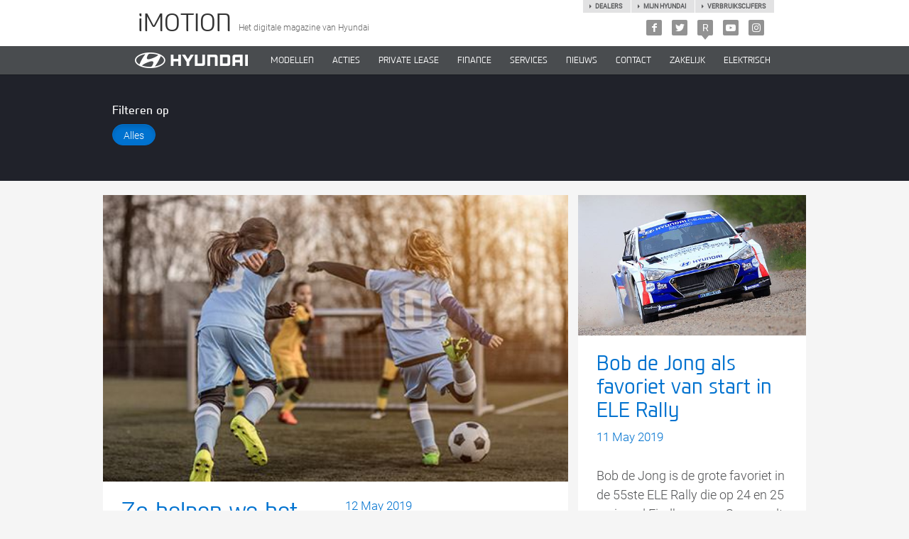

--- FILE ---
content_type: text/html; charset=utf-8
request_url: https://imotion.hyundai.nl/categories/nieuws-tips/?page=127
body_size: 6248
content:


<!DOCTYPE html>
<html lang="en-US" itemscope="">
<head>
    <title>Nieuws &amp; Tips</title>
    <link rel="icon" href="/favicon.ico" type="image/x-icon" />
    <link rel="stylesheet" href="/assets/css/v-637495994539742884/style.min.css" media="all" />
    <link rel="canonical" href="https://imotion.hyundai.nl/categories/nieuws-tips/" />
        <meta name="theme-color" content="#494c4f" />
    <meta charset="utf-8" />
    <meta http-equiv="X-UA-Compatible" content="IE=edge" />
    <meta name="viewport" content="width=device-width, initial-scale=1.0, maximum-scale=1, user-scalable=no" />
    <meta name="description" content="Nieuws &amp; Tips" />
    <meta name="keywords" content="Nieuws &amp; Tips" />

    <meta property="fb:app_id" content="158275307954755" />
    <meta property="fb:pages" content="113458685332030">
    <meta property="og:type" content="website" />
    <meta property="og:url" content="https://imotion.hyundai.nl/categories/nieuws-tips/" />

    <meta name="google-site-verification" content="oGoW3yigSWT4AerqF4EMHsKqxHu8fPRvpScyoOmXbKw" />
    <!-- Google Tag Manager -->
    <script>
        (function (w, d, s, l, i) {
        w[l] = w[l] || []; w[l].push({
            'gtm.start':
                new Date().getTime(), event: 'gtm.js'
        }); var f = d.getElementsByTagName(s)[0],
            j = d.createElement(s), dl = l != 'dataLayer' ? '&l=' + l : ''; j.async = true; j.src =
                'https://www.googletagmanager.com/gtm.js?id=' + i + dl; f.parentNode.insertBefore(j, f);
        })(window, document, 'script', 'dataLayer', 'GTM-N53CS5');</script>
    <!-- End Google Tag Manager -->

    
</head>
<body>
<!-- Google Tag Manager (noscript) -->
<noscript>
    <iframe src="https://www.googletagmanager.com/ns.html?id=GTM-N53CS5"
            height="0" width="0" style="display: none; visibility: hidden"></iframe>
</noscript>
<!-- End Google Tag Manager (noscript) -->


<div class="top-header top-header-large">
    <div class="container">
        <a href="/" class="slogan">
            <h1 class="h1">iMOTION</h1>
            <span class="subtext">Het digitale magazine van Hyundai</span>
        </a>
        <ul class="sociallink">
            <li class="facebook"><a href="http://www.facebook.com/hyundainederland" target="_blank" title="Facebook"><span class="icon icon-facebook"></span></a></li>
                        <li class="twitter"><a href="http://x.com/hyundainl" target="_blank" title="X"><span class="icon icon-twitter"></span></a></li>
                        <li class="realview"><a href="https://www.hyundai.nl/reviews" title="Reviews">R</a></li>
                        <li class="youtube"><a href="http://www.youtube.com/user/hyundainl" target="_blank" title="Youtube"><span class="icon icon-youtube"></span></a></li>
                        <li class="instagram"><a href="https://instagram.com/hyundainederland" target="_blank" title="Instagram"><span class="icon icon-instagram"></span></a></li>
        </ul>
        <ul class="relatedlink">
            <li><a href="https://www.hyundai.nl/verbruikscijfers" title="Verbruikscijfers">Verbruikscijfers</a></li>
            <li><a href="https://www.mijnhyundai.nl" title="Mijn hyundai" target=_blank>Mijn hyundai</a></li>
            <li><a href="https://www.hyundai.nl/dealers" title="Dealers">Dealers</a></li>
        </ul>
    </div>
</div>
<header class="page-header imotion">
    <span class="page-reset"></span>
    <div class="container">
        <span class="icon-menu"></span>
        <a href="/" class="logo">
            <img src="/assets/images/hyundai-logo.png" alt="Hyundai Nederland">
        </a>
        <nav class="nav-container">
            <figure class="logo">
                <img alt="Hyundai Nederland" src="/assets/images/hyundai-logo.png">
            </figure>
            <ul class="nav">
                            <li>
                                <a href="https://www.hyundai.nl/"
                                   target="_blank"                                   rel="nofollow">
                                    MODELLEN
                                </a>
                            </li>
                            <li>
                                <a href="https://www.hyundai.nl/acties"
                                   target="_blank"                                   rel="nofollow">
                                    ACTIES
                                </a>
                            </li>
                            <li>
                                <a href="https://www.hyundai.nl/privatelease"
                                   target="_blank"                                   rel="nofollow">
                                    PRIVATE LEASE
                                </a>
                            </li>
                            <li>
                                <a href="https://www.hyundai.nl/privatelease-finance"
                                   target="_blank"                                   rel="nofollow">
                                    Finance
                                </a>
                            </li>
                            <li>
                                <a href="https://www.hyundai.nl/services"
                                   target="_blank"                                   rel="nofollow">
                                    SERVICES
                                </a>
                            </li>
                            <li>
                                <a href="#"
                                                                      >
                                    NIEUWS
                                </a>
                            </li>
                            <li>
                                <a href="https://www.hyundai.nl/dealer/contact"
                                   target="_blank"                                   rel="nofollow">
                                    CONTACT
                                </a>
                            </li>
                            <li>
                                <a href="https://www.hyundai.nl/zakelijk"
                                   target="_blank"                                   rel="nofollow">
                                    ZAKELIJK
                                </a>
                            </li>
                            <li>
                                <a href="https://www.hyundai.nl/elektrisch-rijden"
                                   target="_blank"                                   rel="nofollow">
                                        Elektrisch
                                </a>
                            </li>
            </ul>
        </nav>
    </div>
</header>
<div class="top-header top-header-small">
    <div class="container">
        <a href="/" class="slogan">
            <h5 class="h1">iMOTION</h5>
            <span class="subtext">Het digitale magazine<br> van Hyundai</span>
        </a>
    </div>
</div>


<div class="main">
<div class="category-filter">
    <div class="container container-small">
        <span class="label">Filteren op</span>
        <div class="tags">

            <a href="https://imotion.hyundai.nl/categories/nieuws-tips/" class="btn btn-primary btn-tag active">Alles</a>
        </div>
    </div>
</div>

    <!-- Category items -->
    <div class="categories">
        <div class="container container-small">
<div class="wrap">
            <div class="categorie-item wide">
                <a href="/hyundai-en-knvb-gaan-strijd-aan-met-uitstoot-schadelijke-stoffen/" class="link">
                    <figure style="background-image:url(https://hyundai-blogs.azureedge.net/media/6431/hyundai-mobiliteitsprogramma-go-knvb-teaser.jpg);">
                        <img src="https://hyundai-blogs.azureedge.net/media/6431/hyundai-mobiliteitsprogramma-go-knvb-teaser.jpg" class="hidden" alt="Zo helpen we het voetbal nog groener en gezonder te maken" />
                    </figure>
                    <article class="article">
                        <h3 class="h3">Zo helpen we het voetbal nog groener en gezonder te maken</h3>
                        <time class="date" datetime="2019-05-12">12 May 2019</time>
                        <p class="intro">Samen met de KNVB gaat Hyundai een bijdrage leveren aan een nog sportievere en vooral ook groenere en gezondere wereld. Dat doen we via het slimme mobiliteitsprogramma GO.</p>
                        <div class="article-footer">
                            <span class="btn btn-default">
                                Lees meer
                            </span>
                            <ul class="attachements">
                                <li class="photo">1 Foto's</li>
                            </ul>
                        </div>
                    </article>
                </a>
            </div>
            <div class="categorie-item">
                <a href="/bob-de-jong-met-hyundai-i20-r5-favoriet-in-ele-rally/" class="link">
                    <figure style="background-image:url(https://hyundai-blogs.azureedge.net/media/6589/bob-de-jong-rallying-bob-de-jong-en-bjorn-degandt-starten-in-de-ele-rally-met-hun-hyundai-i20-r5-190517-490.jpg);">
                        <img src="https://hyundai-blogs.azureedge.net/media/6589/bob-de-jong-rallying-bob-de-jong-en-bjorn-degandt-starten-in-de-ele-rally-met-hun-hyundai-i20-r5-190517-490.jpg" class="hidden" alt="Bob de Jong als favoriet van start in ELE Rally" />
                    </figure>
                    <article class="article">
                        <h3 class="h3">Bob de Jong als favoriet van start in ELE Rally</h3>
                        <time class="date" datetime="2019-05-11">11 May 2019</time>
                        <p class="intro">Bob de Jong is de grote favoriet in de 55ste ELE Rally die op 24 en 25 mei rond Eindhoven en Son wordt verreden. In zijn rallyauto Hyundai i20 R5 verdedigt hij zijn leidende positie in het Open Nederlands Rallykampioenschap (ONRK).</p>
                        <div class="article-footer">
                            <span class="btn btn-default">
                                Lees meer
                            </span>
                            <ul class="attachements">
                                <li class="photo">1 Foto's</li>
                            </ul>
                        </div>
                    </article>
                </a>
            </div>
            <div class="categorie-item wide">
                <a href="/hyundai-kona-electric-onderscheidt-zich-met-actieradius-van-449-km/" class="link">
                    <figure style="background-image:url(https://hyundai-blogs.azureedge.net/media/6437/zege-hyundai-kona-electric-bij-honest-john-awards-2019-490.jpg);">
                        <img src="https://hyundai-blogs.azureedge.net/media/6437/zege-hyundai-kona-electric-bij-honest-john-awards-2019-490.jpg" class="hidden" alt="KONA Electric onderscheidt zich met riante actieradius van 449 km" />
                    </figure>
                    <article class="article">
                        <h3 class="h3">KONA Electric onderscheidt zich met riante actieradius van 449 km</h3>
                        <time class="date" datetime="2019-05-09">09 May 2019</time>
                        <p class="intro">Lezers van de Britse autosite Honest John riepen de Hyundai KONA Electric uit tot winnaar in de categorie elektrische auto’s. Vooral zijn actieradius van 449 kilometer scoorde goed bij de kiezers.</p>
                        <div class="article-footer">
                            <span class="btn btn-default">
                                Lees meer
                            </span>
                            <ul class="attachements">
                                <li class="photo">1 Foto's</li>
                            </ul>
                        </div>
                    </article>
                </a>
            </div>
            <div class="categorie-item">
                <a href="/hyundai-i10-comfort-smart-pack-voor-nog-meer-luxe-en-comfort/" class="link">
                    <figure style="background-image:url(https://hyundai-blogs.azureedge.net/media/6402/hyundai-i10-comfort-en-smart-pack-1-teaser.jpg);">
                        <img src="https://hyundai-blogs.azureedge.net/media/6402/hyundai-i10-comfort-en-smart-pack-1-teaser.jpg" class="hidden" alt="Op zoek naar een stadsauto met alles erop en eraan?" />
                    </figure>
                    <article class="article">
                        <h3 class="h3">Op zoek naar een stadsauto met alles erop en eraan?</h3>
                        <time class="date" datetime="2019-05-06">06 May 2019</time>
                        <p class="intro">Kan het wat jou betreft niet gek genoeg met de hoeveelheid – betaalbare – luxe en comfort in een compacte auto, dan ben je bij de Hyundai i10 aan het goede adres.</p>
                        <div class="article-footer">
                            <span class="btn btn-default">
                                Lees meer
                            </span>
                            <ul class="attachements">
                                <li class="photo">1 Foto's</li>
                            </ul>
                        </div>
                    </article>
                </a>
            </div>
            <div class="categorie-item wide">
                <a href="/hyundai-i20-nog-steeds-de-beste-allrounder-in-zijn-klasse/" class="link">
                    <figure style="background-image:url(https://hyundai-blogs.azureedge.net/media/6389/hyundai-i20-2018-exterior-12-teaser.jpg);">
                        <img src="https://hyundai-blogs.azureedge.net/media/6389/hyundai-i20-2018-exterior-12-teaser.jpg" class="hidden" alt="Nog steeds de beste allrounder in zijn klasse?" />
                    </figure>
                    <article class="article">
                        <h3 class="h3">Nog steeds de beste allrounder in zijn klasse?</h3>
                        <time class="date" datetime="2019-05-04">04 May 2019</time>
                        <p class="intro">De Hyundai i20 staat bekend als misschien wel de beste allrounder in zijn klasse. Is dat nog steeds het geval na zijn recente facelift? Vlogger InstaAutoVlog gaat op onderzoek uit.</p>
                        <div class="article-footer">
                            <span class="btn btn-default">
                                Lees meer
                            </span>
                            <ul class="attachements">
                                <li class="photo">1 Foto's</li>
                            </ul>
                        </div>
                    </article>
                </a>
            </div>
            <div class="categorie-item">
                <a href="/rallyteam-hyundai-staat-voor-nieuwe-uitdaging-in-chili/" class="link">
                    <figure style="background-image:url(https://hyundai-blogs.azureedge.net/media/6418/rally-chili-preview-teaser.jpg);">
                        <img src="https://hyundai-blogs.azureedge.net/media/6418/rally-chili-preview-teaser.jpg" class="hidden" alt="Rallyteam staat voor nieuwe uitdaging in Chili" />
                    </figure>
                    <article class="article">
                        <h3 class="h3">Rallyteam staat voor nieuwe uitdaging in Chili</h3>
                        <time class="date" datetime="2019-05-03">03 May 2019</time>
                        <p class="intro">Nooit eerder deed het World Rally Championship (WR) Chili aan. Een primeur dus voor het rallyteam van Hyundai dat zowel de koppositie in de WK-stand bij de rijders (Thierry Neuville) als bij de constructeurs verdedigt.</p>
                        <div class="article-footer">
                            <span class="btn btn-default">
                                Lees meer
                            </span>
                            <ul class="attachements">
                                <li class="photo">1 Foto's</li>
                            </ul>
                        </div>
                    </article>
                </a>
            </div>

</div>
<div class="pagination">
    <ul>
            <li class="arrow left"><a href="https://imotion.hyundai.nl/categories/nieuws-tips/?page=126"></a></li>

                <li><a href="https://imotion.hyundai.nl/categories/nieuws-tips/?page=1">1</a></li>
                <li><a href="https://imotion.hyundai.nl/categories/nieuws-tips/?page=2">2</a></li>
                <li><a href="https://imotion.hyundai.nl/categories/nieuws-tips/?page=3">3</a></li>
                <li><a href="https://imotion.hyundai.nl/categories/nieuws-tips/?page=4">4</a></li>
                <li><a href="https://imotion.hyundai.nl/categories/nieuws-tips/?page=5">5</a></li>
                <li><a href="https://imotion.hyundai.nl/categories/nieuws-tips/?page=6">6</a></li>
                <li><a href="https://imotion.hyundai.nl/categories/nieuws-tips/?page=7">7</a></li>
                <li><a href="https://imotion.hyundai.nl/categories/nieuws-tips/?page=8">8</a></li>
                <li><a href="https://imotion.hyundai.nl/categories/nieuws-tips/?page=9">9</a></li>
                <li><a href="https://imotion.hyundai.nl/categories/nieuws-tips/?page=10">10</a></li>
                <li><a href="https://imotion.hyundai.nl/categories/nieuws-tips/?page=11">11</a></li>
                <li><a href="https://imotion.hyundai.nl/categories/nieuws-tips/?page=12">12</a></li>
                <li><a href="https://imotion.hyundai.nl/categories/nieuws-tips/?page=13">13</a></li>
                <li><a href="https://imotion.hyundai.nl/categories/nieuws-tips/?page=14">14</a></li>
                <li><a href="https://imotion.hyundai.nl/categories/nieuws-tips/?page=15">15</a></li>
                <li><a href="https://imotion.hyundai.nl/categories/nieuws-tips/?page=16">16</a></li>
                <li><a href="https://imotion.hyundai.nl/categories/nieuws-tips/?page=17">17</a></li>
                <li><a href="https://imotion.hyundai.nl/categories/nieuws-tips/?page=18">18</a></li>
                <li><a href="https://imotion.hyundai.nl/categories/nieuws-tips/?page=19">19</a></li>
                <li><a href="https://imotion.hyundai.nl/categories/nieuws-tips/?page=20">20</a></li>
                <li><a href="https://imotion.hyundai.nl/categories/nieuws-tips/?page=21">21</a></li>
                <li><a href="https://imotion.hyundai.nl/categories/nieuws-tips/?page=22">22</a></li>
                <li><a href="https://imotion.hyundai.nl/categories/nieuws-tips/?page=23">23</a></li>
                <li><a href="https://imotion.hyundai.nl/categories/nieuws-tips/?page=24">24</a></li>
                <li><a href="https://imotion.hyundai.nl/categories/nieuws-tips/?page=25">25</a></li>
                <li><a href="https://imotion.hyundai.nl/categories/nieuws-tips/?page=26">26</a></li>
                <li><a href="https://imotion.hyundai.nl/categories/nieuws-tips/?page=27">27</a></li>
                <li><a href="https://imotion.hyundai.nl/categories/nieuws-tips/?page=28">28</a></li>
                <li><a href="https://imotion.hyundai.nl/categories/nieuws-tips/?page=29">29</a></li>
                <li><a href="https://imotion.hyundai.nl/categories/nieuws-tips/?page=30">30</a></li>
                <li><a href="https://imotion.hyundai.nl/categories/nieuws-tips/?page=31">31</a></li>
                <li><a href="https://imotion.hyundai.nl/categories/nieuws-tips/?page=32">32</a></li>
                <li><a href="https://imotion.hyundai.nl/categories/nieuws-tips/?page=33">33</a></li>
                <li><a href="https://imotion.hyundai.nl/categories/nieuws-tips/?page=34">34</a></li>
                <li><a href="https://imotion.hyundai.nl/categories/nieuws-tips/?page=35">35</a></li>
                <li><a href="https://imotion.hyundai.nl/categories/nieuws-tips/?page=36">36</a></li>
                <li><a href="https://imotion.hyundai.nl/categories/nieuws-tips/?page=37">37</a></li>
                <li><a href="https://imotion.hyundai.nl/categories/nieuws-tips/?page=38">38</a></li>
                <li><a href="https://imotion.hyundai.nl/categories/nieuws-tips/?page=39">39</a></li>
                <li><a href="https://imotion.hyundai.nl/categories/nieuws-tips/?page=40">40</a></li>
                <li><a href="https://imotion.hyundai.nl/categories/nieuws-tips/?page=41">41</a></li>
                <li><a href="https://imotion.hyundai.nl/categories/nieuws-tips/?page=42">42</a></li>
                <li><a href="https://imotion.hyundai.nl/categories/nieuws-tips/?page=43">43</a></li>
                <li><a href="https://imotion.hyundai.nl/categories/nieuws-tips/?page=44">44</a></li>
                <li><a href="https://imotion.hyundai.nl/categories/nieuws-tips/?page=45">45</a></li>
                <li><a href="https://imotion.hyundai.nl/categories/nieuws-tips/?page=46">46</a></li>
                <li><a href="https://imotion.hyundai.nl/categories/nieuws-tips/?page=47">47</a></li>
                <li><a href="https://imotion.hyundai.nl/categories/nieuws-tips/?page=48">48</a></li>
                <li><a href="https://imotion.hyundai.nl/categories/nieuws-tips/?page=49">49</a></li>
                <li><a href="https://imotion.hyundai.nl/categories/nieuws-tips/?page=50">50</a></li>
                <li><a href="https://imotion.hyundai.nl/categories/nieuws-tips/?page=51">51</a></li>
                <li><a href="https://imotion.hyundai.nl/categories/nieuws-tips/?page=52">52</a></li>
                <li><a href="https://imotion.hyundai.nl/categories/nieuws-tips/?page=53">53</a></li>
                <li><a href="https://imotion.hyundai.nl/categories/nieuws-tips/?page=54">54</a></li>
                <li><a href="https://imotion.hyundai.nl/categories/nieuws-tips/?page=55">55</a></li>
                <li><a href="https://imotion.hyundai.nl/categories/nieuws-tips/?page=56">56</a></li>
                <li><a href="https://imotion.hyundai.nl/categories/nieuws-tips/?page=57">57</a></li>
                <li><a href="https://imotion.hyundai.nl/categories/nieuws-tips/?page=58">58</a></li>
                <li><a href="https://imotion.hyundai.nl/categories/nieuws-tips/?page=59">59</a></li>
                <li><a href="https://imotion.hyundai.nl/categories/nieuws-tips/?page=60">60</a></li>
                <li><a href="https://imotion.hyundai.nl/categories/nieuws-tips/?page=61">61</a></li>
                <li><a href="https://imotion.hyundai.nl/categories/nieuws-tips/?page=62">62</a></li>
                <li><a href="https://imotion.hyundai.nl/categories/nieuws-tips/?page=63">63</a></li>
                <li><a href="https://imotion.hyundai.nl/categories/nieuws-tips/?page=64">64</a></li>
                <li><a href="https://imotion.hyundai.nl/categories/nieuws-tips/?page=65">65</a></li>
                <li><a href="https://imotion.hyundai.nl/categories/nieuws-tips/?page=66">66</a></li>
                <li><a href="https://imotion.hyundai.nl/categories/nieuws-tips/?page=67">67</a></li>
                <li><a href="https://imotion.hyundai.nl/categories/nieuws-tips/?page=68">68</a></li>
                <li><a href="https://imotion.hyundai.nl/categories/nieuws-tips/?page=69">69</a></li>
                <li><a href="https://imotion.hyundai.nl/categories/nieuws-tips/?page=70">70</a></li>
                <li><a href="https://imotion.hyundai.nl/categories/nieuws-tips/?page=71">71</a></li>
                <li><a href="https://imotion.hyundai.nl/categories/nieuws-tips/?page=72">72</a></li>
                <li><a href="https://imotion.hyundai.nl/categories/nieuws-tips/?page=73">73</a></li>
                <li><a href="https://imotion.hyundai.nl/categories/nieuws-tips/?page=74">74</a></li>
                <li><a href="https://imotion.hyundai.nl/categories/nieuws-tips/?page=75">75</a></li>
                <li><a href="https://imotion.hyundai.nl/categories/nieuws-tips/?page=76">76</a></li>
                <li><a href="https://imotion.hyundai.nl/categories/nieuws-tips/?page=77">77</a></li>
                <li><a href="https://imotion.hyundai.nl/categories/nieuws-tips/?page=78">78</a></li>
                <li><a href="https://imotion.hyundai.nl/categories/nieuws-tips/?page=79">79</a></li>
                <li><a href="https://imotion.hyundai.nl/categories/nieuws-tips/?page=80">80</a></li>
                <li><a href="https://imotion.hyundai.nl/categories/nieuws-tips/?page=81">81</a></li>
                <li><a href="https://imotion.hyundai.nl/categories/nieuws-tips/?page=82">82</a></li>
                <li><a href="https://imotion.hyundai.nl/categories/nieuws-tips/?page=83">83</a></li>
                <li><a href="https://imotion.hyundai.nl/categories/nieuws-tips/?page=84">84</a></li>
                <li><a href="https://imotion.hyundai.nl/categories/nieuws-tips/?page=85">85</a></li>
                <li><a href="https://imotion.hyundai.nl/categories/nieuws-tips/?page=86">86</a></li>
                <li><a href="https://imotion.hyundai.nl/categories/nieuws-tips/?page=87">87</a></li>
                <li><a href="https://imotion.hyundai.nl/categories/nieuws-tips/?page=88">88</a></li>
                <li><a href="https://imotion.hyundai.nl/categories/nieuws-tips/?page=89">89</a></li>
                <li><a href="https://imotion.hyundai.nl/categories/nieuws-tips/?page=90">90</a></li>
                <li><a href="https://imotion.hyundai.nl/categories/nieuws-tips/?page=91">91</a></li>
                <li><a href="https://imotion.hyundai.nl/categories/nieuws-tips/?page=92">92</a></li>
                <li><a href="https://imotion.hyundai.nl/categories/nieuws-tips/?page=93">93</a></li>
                <li><a href="https://imotion.hyundai.nl/categories/nieuws-tips/?page=94">94</a></li>
                <li><a href="https://imotion.hyundai.nl/categories/nieuws-tips/?page=95">95</a></li>
                <li><a href="https://imotion.hyundai.nl/categories/nieuws-tips/?page=96">96</a></li>
                <li><a href="https://imotion.hyundai.nl/categories/nieuws-tips/?page=97">97</a></li>
                <li><a href="https://imotion.hyundai.nl/categories/nieuws-tips/?page=98">98</a></li>
                <li><a href="https://imotion.hyundai.nl/categories/nieuws-tips/?page=99">99</a></li>
                <li><a href="https://imotion.hyundai.nl/categories/nieuws-tips/?page=100">100</a></li>
                <li><a href="https://imotion.hyundai.nl/categories/nieuws-tips/?page=101">101</a></li>
                <li><a href="https://imotion.hyundai.nl/categories/nieuws-tips/?page=102">102</a></li>
                <li><a href="https://imotion.hyundai.nl/categories/nieuws-tips/?page=103">103</a></li>
                <li><a href="https://imotion.hyundai.nl/categories/nieuws-tips/?page=104">104</a></li>
                <li><a href="https://imotion.hyundai.nl/categories/nieuws-tips/?page=105">105</a></li>
                <li><a href="https://imotion.hyundai.nl/categories/nieuws-tips/?page=106">106</a></li>
                <li><a href="https://imotion.hyundai.nl/categories/nieuws-tips/?page=107">107</a></li>
                <li><a href="https://imotion.hyundai.nl/categories/nieuws-tips/?page=108">108</a></li>
                <li><a href="https://imotion.hyundai.nl/categories/nieuws-tips/?page=109">109</a></li>
                <li><a href="https://imotion.hyundai.nl/categories/nieuws-tips/?page=110">110</a></li>
                <li><a href="https://imotion.hyundai.nl/categories/nieuws-tips/?page=111">111</a></li>
                <li><a href="https://imotion.hyundai.nl/categories/nieuws-tips/?page=112">112</a></li>
                <li><a href="https://imotion.hyundai.nl/categories/nieuws-tips/?page=113">113</a></li>
                <li><a href="https://imotion.hyundai.nl/categories/nieuws-tips/?page=114">114</a></li>
                <li><a href="https://imotion.hyundai.nl/categories/nieuws-tips/?page=115">115</a></li>
                <li><a href="https://imotion.hyundai.nl/categories/nieuws-tips/?page=116">116</a></li>
                <li><a href="https://imotion.hyundai.nl/categories/nieuws-tips/?page=117">117</a></li>
                <li><a href="https://imotion.hyundai.nl/categories/nieuws-tips/?page=118">118</a></li>
                <li><a href="https://imotion.hyundai.nl/categories/nieuws-tips/?page=119">119</a></li>
                <li><a href="https://imotion.hyundai.nl/categories/nieuws-tips/?page=120">120</a></li>
                <li><a href="https://imotion.hyundai.nl/categories/nieuws-tips/?page=121">121</a></li>
                <li><a href="https://imotion.hyundai.nl/categories/nieuws-tips/?page=122">122</a></li>
                <li><a href="https://imotion.hyundai.nl/categories/nieuws-tips/?page=123">123</a></li>
                <li><a href="https://imotion.hyundai.nl/categories/nieuws-tips/?page=124">124</a></li>
                <li><a href="https://imotion.hyundai.nl/categories/nieuws-tips/?page=125">125</a></li>
                <li><a href="https://imotion.hyundai.nl/categories/nieuws-tips/?page=126">126</a></li>
                <li class="currentpage"><a href="https://imotion.hyundai.nl/categories/nieuws-tips/?page=127">127</a></li>
                <li><a href="https://imotion.hyundai.nl/categories/nieuws-tips/?page=128">128</a></li>
                <li><a href="https://imotion.hyundai.nl/categories/nieuws-tips/?page=129">129</a></li>
                <li><a href="https://imotion.hyundai.nl/categories/nieuws-tips/?page=130">130</a></li>
                <li><a href="https://imotion.hyundai.nl/categories/nieuws-tips/?page=131">131</a></li>
                <li><a href="https://imotion.hyundai.nl/categories/nieuws-tips/?page=132">132</a></li>
                <li><a href="https://imotion.hyundai.nl/categories/nieuws-tips/?page=133">133</a></li>
                <li><a href="https://imotion.hyundai.nl/categories/nieuws-tips/?page=134">134</a></li>
                <li><a href="https://imotion.hyundai.nl/categories/nieuws-tips/?page=135">135</a></li>
                <li><a href="https://imotion.hyundai.nl/categories/nieuws-tips/?page=136">136</a></li>
                <li><a href="https://imotion.hyundai.nl/categories/nieuws-tips/?page=137">137</a></li>
                <li><a href="https://imotion.hyundai.nl/categories/nieuws-tips/?page=138">138</a></li>
                <li><a href="https://imotion.hyundai.nl/categories/nieuws-tips/?page=139">139</a></li>
                <li><a href="https://imotion.hyundai.nl/categories/nieuws-tips/?page=140">140</a></li>
                <li><a href="https://imotion.hyundai.nl/categories/nieuws-tips/?page=141">141</a></li>
                <li><a href="https://imotion.hyundai.nl/categories/nieuws-tips/?page=142">142</a></li>
                <li><a href="https://imotion.hyundai.nl/categories/nieuws-tips/?page=143">143</a></li>
                <li><a href="https://imotion.hyundai.nl/categories/nieuws-tips/?page=144">144</a></li>
                <li><a href="https://imotion.hyundai.nl/categories/nieuws-tips/?page=145">145</a></li>
                <li><a href="https://imotion.hyundai.nl/categories/nieuws-tips/?page=146">146</a></li>
                <li><a href="https://imotion.hyundai.nl/categories/nieuws-tips/?page=147">147</a></li>
                <li><a href="https://imotion.hyundai.nl/categories/nieuws-tips/?page=148">148</a></li>
                <li><a href="https://imotion.hyundai.nl/categories/nieuws-tips/?page=149">149</a></li>
                <li><a href="https://imotion.hyundai.nl/categories/nieuws-tips/?page=150">150</a></li>
                <li><a href="https://imotion.hyundai.nl/categories/nieuws-tips/?page=151">151</a></li>
                <li><a href="https://imotion.hyundai.nl/categories/nieuws-tips/?page=152">152</a></li>
                <li><a href="https://imotion.hyundai.nl/categories/nieuws-tips/?page=153">153</a></li>
                <li><a href="https://imotion.hyundai.nl/categories/nieuws-tips/?page=154">154</a></li>
                <li><a href="https://imotion.hyundai.nl/categories/nieuws-tips/?page=155">155</a></li>
                <li><a href="https://imotion.hyundai.nl/categories/nieuws-tips/?page=156">156</a></li>
                <li><a href="https://imotion.hyundai.nl/categories/nieuws-tips/?page=157">157</a></li>
                <li><a href="https://imotion.hyundai.nl/categories/nieuws-tips/?page=158">158</a></li>
                <li><a href="https://imotion.hyundai.nl/categories/nieuws-tips/?page=159">159</a></li>
                <li><a href="https://imotion.hyundai.nl/categories/nieuws-tips/?page=160">160</a></li>
                <li><a href="https://imotion.hyundai.nl/categories/nieuws-tips/?page=161">161</a></li>

            <li class="arrow right"><a href="https://imotion.hyundai.nl/categories/nieuws-tips/?page=128"></a></li>

    </ul>
</div>
        </div>
    </div>


</div>
<footer class="page-footer">
    <div class="container container-small">
<div class="col">
    <h4 class="h4">Follow us</h4>
    <ul class="list-social">
            <li class="logo-instagram">
                <a href="https://instagram.com/hyundainederland" class="item" title="Instagram">
                    <div class="icon-logo">
                        <span class="icon icon-instagram"></span>
                    </div>
                    <span class="title">Instagram</span>
                </a>
            </li>
                    <li class="logo-twitter">
                <a href="http://x.com/hyundainl" class="item" title="X">
                    <div class="icon-logo">
                        <span class="icon icon-twitter"></span>
                    </div>
                    <span class="title">X</span>
                </a>
            </li>
                    <li class="logo-youtube">
                <a href="http://www.youtube.com/user/hyundainl" class="item" title="Youtube">
                    <div class="icon-logo">
                        <span class="icon icon-youtube"></span>
                    </div>
                    <span class="title">Youtube</span>
                </a>
            </li>
                    <li class="logo-facebook">
                <a href="http://www.facebook.com/hyundainederland" class="item" title="Facebook">
                    <div class="icon-logo">
                        <span class="icon icon-facebook"></span>
                    </div>
                    <span class="title">Facebook</span>
                </a>
            </li>
    </ul>
</div>
<div class="col">
    <h4 class="h4">Handige links</h4>
		<ul class="list-unstyled">
				<li>
						<a href="https://beeldbank.hyundai.nl/" target="_blank">Beeldbank</a>
				</li>
		</ul>
    <ul class="list-sponsors">
        <li><img src="/assets/gfx/sponsors/world-rally.png" alt="" /></li>
    </ul>
</div>    </div>
</footer>
		
<script src="/assets/js/v-637495988725093726/vendors.js"></script>
<script src="/assets/js/v-637495988704201774/scripts.js"></script>

<script>
    $(function() {
     var urlParams = new URLSearchParams(window.location.search);
    if (urlParams.has("filter")) {
        var filterID = urlParams.get("filter");
        var filterButton = document.querySelectorAll("[data-filter-id='" + filterID + "']");
        filterButton[0].click();
    }
});  
</script>
	<style>
	/* maurice fix for twitter icon */
		footer.page-footer .icon-twitter::before {
			content: '';
			width: 48px;
			height: 48px;
			background: transparent url(https://imotion.hyundai.nl/media/16485//twitter-x-xxl.png) no-repeat 50% 58%;
			background-size: auto;
			background-size: 16px;
		}
		.vcard .social .icon-twitter::before {
     		 content: '';
			width: 16px;
			height: 18px;
			background: transparent url(https://imotion.hyundai.nl/media/16487/x-icon.png) no-repeat 50% 58%;
			background-size: auto;
			background-size: 16px;
		}
	</style>
</body>
</html>